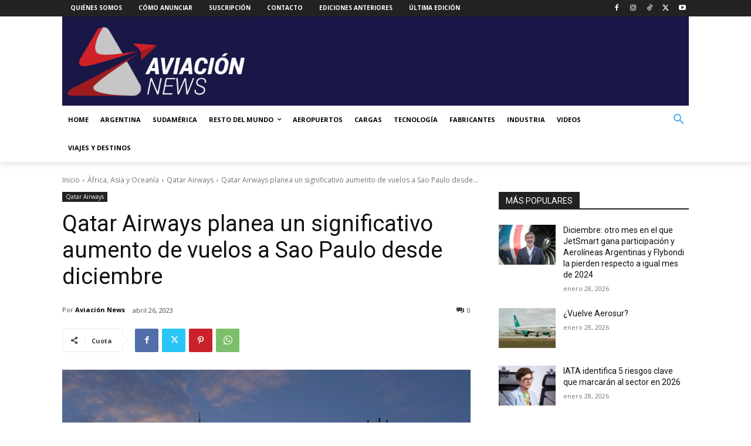

--- FILE ---
content_type: text/html; charset=utf-8
request_url: https://www.google.com/recaptcha/api2/anchor?ar=1&k=6LdNDr0rAAAAAOQhoijPkgyFydadIUP4unPCgF1V&co=aHR0cHM6Ly93d3cuYXZpYWNpb25uZXdzLmNvbTo0NDM.&hl=en&v=N67nZn4AqZkNcbeMu4prBgzg&size=normal&anchor-ms=20000&execute-ms=30000&cb=f7lj0vptejiw
body_size: 49463
content:
<!DOCTYPE HTML><html dir="ltr" lang="en"><head><meta http-equiv="Content-Type" content="text/html; charset=UTF-8">
<meta http-equiv="X-UA-Compatible" content="IE=edge">
<title>reCAPTCHA</title>
<style type="text/css">
/* cyrillic-ext */
@font-face {
  font-family: 'Roboto';
  font-style: normal;
  font-weight: 400;
  font-stretch: 100%;
  src: url(//fonts.gstatic.com/s/roboto/v48/KFO7CnqEu92Fr1ME7kSn66aGLdTylUAMa3GUBHMdazTgWw.woff2) format('woff2');
  unicode-range: U+0460-052F, U+1C80-1C8A, U+20B4, U+2DE0-2DFF, U+A640-A69F, U+FE2E-FE2F;
}
/* cyrillic */
@font-face {
  font-family: 'Roboto';
  font-style: normal;
  font-weight: 400;
  font-stretch: 100%;
  src: url(//fonts.gstatic.com/s/roboto/v48/KFO7CnqEu92Fr1ME7kSn66aGLdTylUAMa3iUBHMdazTgWw.woff2) format('woff2');
  unicode-range: U+0301, U+0400-045F, U+0490-0491, U+04B0-04B1, U+2116;
}
/* greek-ext */
@font-face {
  font-family: 'Roboto';
  font-style: normal;
  font-weight: 400;
  font-stretch: 100%;
  src: url(//fonts.gstatic.com/s/roboto/v48/KFO7CnqEu92Fr1ME7kSn66aGLdTylUAMa3CUBHMdazTgWw.woff2) format('woff2');
  unicode-range: U+1F00-1FFF;
}
/* greek */
@font-face {
  font-family: 'Roboto';
  font-style: normal;
  font-weight: 400;
  font-stretch: 100%;
  src: url(//fonts.gstatic.com/s/roboto/v48/KFO7CnqEu92Fr1ME7kSn66aGLdTylUAMa3-UBHMdazTgWw.woff2) format('woff2');
  unicode-range: U+0370-0377, U+037A-037F, U+0384-038A, U+038C, U+038E-03A1, U+03A3-03FF;
}
/* math */
@font-face {
  font-family: 'Roboto';
  font-style: normal;
  font-weight: 400;
  font-stretch: 100%;
  src: url(//fonts.gstatic.com/s/roboto/v48/KFO7CnqEu92Fr1ME7kSn66aGLdTylUAMawCUBHMdazTgWw.woff2) format('woff2');
  unicode-range: U+0302-0303, U+0305, U+0307-0308, U+0310, U+0312, U+0315, U+031A, U+0326-0327, U+032C, U+032F-0330, U+0332-0333, U+0338, U+033A, U+0346, U+034D, U+0391-03A1, U+03A3-03A9, U+03B1-03C9, U+03D1, U+03D5-03D6, U+03F0-03F1, U+03F4-03F5, U+2016-2017, U+2034-2038, U+203C, U+2040, U+2043, U+2047, U+2050, U+2057, U+205F, U+2070-2071, U+2074-208E, U+2090-209C, U+20D0-20DC, U+20E1, U+20E5-20EF, U+2100-2112, U+2114-2115, U+2117-2121, U+2123-214F, U+2190, U+2192, U+2194-21AE, U+21B0-21E5, U+21F1-21F2, U+21F4-2211, U+2213-2214, U+2216-22FF, U+2308-230B, U+2310, U+2319, U+231C-2321, U+2336-237A, U+237C, U+2395, U+239B-23B7, U+23D0, U+23DC-23E1, U+2474-2475, U+25AF, U+25B3, U+25B7, U+25BD, U+25C1, U+25CA, U+25CC, U+25FB, U+266D-266F, U+27C0-27FF, U+2900-2AFF, U+2B0E-2B11, U+2B30-2B4C, U+2BFE, U+3030, U+FF5B, U+FF5D, U+1D400-1D7FF, U+1EE00-1EEFF;
}
/* symbols */
@font-face {
  font-family: 'Roboto';
  font-style: normal;
  font-weight: 400;
  font-stretch: 100%;
  src: url(//fonts.gstatic.com/s/roboto/v48/KFO7CnqEu92Fr1ME7kSn66aGLdTylUAMaxKUBHMdazTgWw.woff2) format('woff2');
  unicode-range: U+0001-000C, U+000E-001F, U+007F-009F, U+20DD-20E0, U+20E2-20E4, U+2150-218F, U+2190, U+2192, U+2194-2199, U+21AF, U+21E6-21F0, U+21F3, U+2218-2219, U+2299, U+22C4-22C6, U+2300-243F, U+2440-244A, U+2460-24FF, U+25A0-27BF, U+2800-28FF, U+2921-2922, U+2981, U+29BF, U+29EB, U+2B00-2BFF, U+4DC0-4DFF, U+FFF9-FFFB, U+10140-1018E, U+10190-1019C, U+101A0, U+101D0-101FD, U+102E0-102FB, U+10E60-10E7E, U+1D2C0-1D2D3, U+1D2E0-1D37F, U+1F000-1F0FF, U+1F100-1F1AD, U+1F1E6-1F1FF, U+1F30D-1F30F, U+1F315, U+1F31C, U+1F31E, U+1F320-1F32C, U+1F336, U+1F378, U+1F37D, U+1F382, U+1F393-1F39F, U+1F3A7-1F3A8, U+1F3AC-1F3AF, U+1F3C2, U+1F3C4-1F3C6, U+1F3CA-1F3CE, U+1F3D4-1F3E0, U+1F3ED, U+1F3F1-1F3F3, U+1F3F5-1F3F7, U+1F408, U+1F415, U+1F41F, U+1F426, U+1F43F, U+1F441-1F442, U+1F444, U+1F446-1F449, U+1F44C-1F44E, U+1F453, U+1F46A, U+1F47D, U+1F4A3, U+1F4B0, U+1F4B3, U+1F4B9, U+1F4BB, U+1F4BF, U+1F4C8-1F4CB, U+1F4D6, U+1F4DA, U+1F4DF, U+1F4E3-1F4E6, U+1F4EA-1F4ED, U+1F4F7, U+1F4F9-1F4FB, U+1F4FD-1F4FE, U+1F503, U+1F507-1F50B, U+1F50D, U+1F512-1F513, U+1F53E-1F54A, U+1F54F-1F5FA, U+1F610, U+1F650-1F67F, U+1F687, U+1F68D, U+1F691, U+1F694, U+1F698, U+1F6AD, U+1F6B2, U+1F6B9-1F6BA, U+1F6BC, U+1F6C6-1F6CF, U+1F6D3-1F6D7, U+1F6E0-1F6EA, U+1F6F0-1F6F3, U+1F6F7-1F6FC, U+1F700-1F7FF, U+1F800-1F80B, U+1F810-1F847, U+1F850-1F859, U+1F860-1F887, U+1F890-1F8AD, U+1F8B0-1F8BB, U+1F8C0-1F8C1, U+1F900-1F90B, U+1F93B, U+1F946, U+1F984, U+1F996, U+1F9E9, U+1FA00-1FA6F, U+1FA70-1FA7C, U+1FA80-1FA89, U+1FA8F-1FAC6, U+1FACE-1FADC, U+1FADF-1FAE9, U+1FAF0-1FAF8, U+1FB00-1FBFF;
}
/* vietnamese */
@font-face {
  font-family: 'Roboto';
  font-style: normal;
  font-weight: 400;
  font-stretch: 100%;
  src: url(//fonts.gstatic.com/s/roboto/v48/KFO7CnqEu92Fr1ME7kSn66aGLdTylUAMa3OUBHMdazTgWw.woff2) format('woff2');
  unicode-range: U+0102-0103, U+0110-0111, U+0128-0129, U+0168-0169, U+01A0-01A1, U+01AF-01B0, U+0300-0301, U+0303-0304, U+0308-0309, U+0323, U+0329, U+1EA0-1EF9, U+20AB;
}
/* latin-ext */
@font-face {
  font-family: 'Roboto';
  font-style: normal;
  font-weight: 400;
  font-stretch: 100%;
  src: url(//fonts.gstatic.com/s/roboto/v48/KFO7CnqEu92Fr1ME7kSn66aGLdTylUAMa3KUBHMdazTgWw.woff2) format('woff2');
  unicode-range: U+0100-02BA, U+02BD-02C5, U+02C7-02CC, U+02CE-02D7, U+02DD-02FF, U+0304, U+0308, U+0329, U+1D00-1DBF, U+1E00-1E9F, U+1EF2-1EFF, U+2020, U+20A0-20AB, U+20AD-20C0, U+2113, U+2C60-2C7F, U+A720-A7FF;
}
/* latin */
@font-face {
  font-family: 'Roboto';
  font-style: normal;
  font-weight: 400;
  font-stretch: 100%;
  src: url(//fonts.gstatic.com/s/roboto/v48/KFO7CnqEu92Fr1ME7kSn66aGLdTylUAMa3yUBHMdazQ.woff2) format('woff2');
  unicode-range: U+0000-00FF, U+0131, U+0152-0153, U+02BB-02BC, U+02C6, U+02DA, U+02DC, U+0304, U+0308, U+0329, U+2000-206F, U+20AC, U+2122, U+2191, U+2193, U+2212, U+2215, U+FEFF, U+FFFD;
}
/* cyrillic-ext */
@font-face {
  font-family: 'Roboto';
  font-style: normal;
  font-weight: 500;
  font-stretch: 100%;
  src: url(//fonts.gstatic.com/s/roboto/v48/KFO7CnqEu92Fr1ME7kSn66aGLdTylUAMa3GUBHMdazTgWw.woff2) format('woff2');
  unicode-range: U+0460-052F, U+1C80-1C8A, U+20B4, U+2DE0-2DFF, U+A640-A69F, U+FE2E-FE2F;
}
/* cyrillic */
@font-face {
  font-family: 'Roboto';
  font-style: normal;
  font-weight: 500;
  font-stretch: 100%;
  src: url(//fonts.gstatic.com/s/roboto/v48/KFO7CnqEu92Fr1ME7kSn66aGLdTylUAMa3iUBHMdazTgWw.woff2) format('woff2');
  unicode-range: U+0301, U+0400-045F, U+0490-0491, U+04B0-04B1, U+2116;
}
/* greek-ext */
@font-face {
  font-family: 'Roboto';
  font-style: normal;
  font-weight: 500;
  font-stretch: 100%;
  src: url(//fonts.gstatic.com/s/roboto/v48/KFO7CnqEu92Fr1ME7kSn66aGLdTylUAMa3CUBHMdazTgWw.woff2) format('woff2');
  unicode-range: U+1F00-1FFF;
}
/* greek */
@font-face {
  font-family: 'Roboto';
  font-style: normal;
  font-weight: 500;
  font-stretch: 100%;
  src: url(//fonts.gstatic.com/s/roboto/v48/KFO7CnqEu92Fr1ME7kSn66aGLdTylUAMa3-UBHMdazTgWw.woff2) format('woff2');
  unicode-range: U+0370-0377, U+037A-037F, U+0384-038A, U+038C, U+038E-03A1, U+03A3-03FF;
}
/* math */
@font-face {
  font-family: 'Roboto';
  font-style: normal;
  font-weight: 500;
  font-stretch: 100%;
  src: url(//fonts.gstatic.com/s/roboto/v48/KFO7CnqEu92Fr1ME7kSn66aGLdTylUAMawCUBHMdazTgWw.woff2) format('woff2');
  unicode-range: U+0302-0303, U+0305, U+0307-0308, U+0310, U+0312, U+0315, U+031A, U+0326-0327, U+032C, U+032F-0330, U+0332-0333, U+0338, U+033A, U+0346, U+034D, U+0391-03A1, U+03A3-03A9, U+03B1-03C9, U+03D1, U+03D5-03D6, U+03F0-03F1, U+03F4-03F5, U+2016-2017, U+2034-2038, U+203C, U+2040, U+2043, U+2047, U+2050, U+2057, U+205F, U+2070-2071, U+2074-208E, U+2090-209C, U+20D0-20DC, U+20E1, U+20E5-20EF, U+2100-2112, U+2114-2115, U+2117-2121, U+2123-214F, U+2190, U+2192, U+2194-21AE, U+21B0-21E5, U+21F1-21F2, U+21F4-2211, U+2213-2214, U+2216-22FF, U+2308-230B, U+2310, U+2319, U+231C-2321, U+2336-237A, U+237C, U+2395, U+239B-23B7, U+23D0, U+23DC-23E1, U+2474-2475, U+25AF, U+25B3, U+25B7, U+25BD, U+25C1, U+25CA, U+25CC, U+25FB, U+266D-266F, U+27C0-27FF, U+2900-2AFF, U+2B0E-2B11, U+2B30-2B4C, U+2BFE, U+3030, U+FF5B, U+FF5D, U+1D400-1D7FF, U+1EE00-1EEFF;
}
/* symbols */
@font-face {
  font-family: 'Roboto';
  font-style: normal;
  font-weight: 500;
  font-stretch: 100%;
  src: url(//fonts.gstatic.com/s/roboto/v48/KFO7CnqEu92Fr1ME7kSn66aGLdTylUAMaxKUBHMdazTgWw.woff2) format('woff2');
  unicode-range: U+0001-000C, U+000E-001F, U+007F-009F, U+20DD-20E0, U+20E2-20E4, U+2150-218F, U+2190, U+2192, U+2194-2199, U+21AF, U+21E6-21F0, U+21F3, U+2218-2219, U+2299, U+22C4-22C6, U+2300-243F, U+2440-244A, U+2460-24FF, U+25A0-27BF, U+2800-28FF, U+2921-2922, U+2981, U+29BF, U+29EB, U+2B00-2BFF, U+4DC0-4DFF, U+FFF9-FFFB, U+10140-1018E, U+10190-1019C, U+101A0, U+101D0-101FD, U+102E0-102FB, U+10E60-10E7E, U+1D2C0-1D2D3, U+1D2E0-1D37F, U+1F000-1F0FF, U+1F100-1F1AD, U+1F1E6-1F1FF, U+1F30D-1F30F, U+1F315, U+1F31C, U+1F31E, U+1F320-1F32C, U+1F336, U+1F378, U+1F37D, U+1F382, U+1F393-1F39F, U+1F3A7-1F3A8, U+1F3AC-1F3AF, U+1F3C2, U+1F3C4-1F3C6, U+1F3CA-1F3CE, U+1F3D4-1F3E0, U+1F3ED, U+1F3F1-1F3F3, U+1F3F5-1F3F7, U+1F408, U+1F415, U+1F41F, U+1F426, U+1F43F, U+1F441-1F442, U+1F444, U+1F446-1F449, U+1F44C-1F44E, U+1F453, U+1F46A, U+1F47D, U+1F4A3, U+1F4B0, U+1F4B3, U+1F4B9, U+1F4BB, U+1F4BF, U+1F4C8-1F4CB, U+1F4D6, U+1F4DA, U+1F4DF, U+1F4E3-1F4E6, U+1F4EA-1F4ED, U+1F4F7, U+1F4F9-1F4FB, U+1F4FD-1F4FE, U+1F503, U+1F507-1F50B, U+1F50D, U+1F512-1F513, U+1F53E-1F54A, U+1F54F-1F5FA, U+1F610, U+1F650-1F67F, U+1F687, U+1F68D, U+1F691, U+1F694, U+1F698, U+1F6AD, U+1F6B2, U+1F6B9-1F6BA, U+1F6BC, U+1F6C6-1F6CF, U+1F6D3-1F6D7, U+1F6E0-1F6EA, U+1F6F0-1F6F3, U+1F6F7-1F6FC, U+1F700-1F7FF, U+1F800-1F80B, U+1F810-1F847, U+1F850-1F859, U+1F860-1F887, U+1F890-1F8AD, U+1F8B0-1F8BB, U+1F8C0-1F8C1, U+1F900-1F90B, U+1F93B, U+1F946, U+1F984, U+1F996, U+1F9E9, U+1FA00-1FA6F, U+1FA70-1FA7C, U+1FA80-1FA89, U+1FA8F-1FAC6, U+1FACE-1FADC, U+1FADF-1FAE9, U+1FAF0-1FAF8, U+1FB00-1FBFF;
}
/* vietnamese */
@font-face {
  font-family: 'Roboto';
  font-style: normal;
  font-weight: 500;
  font-stretch: 100%;
  src: url(//fonts.gstatic.com/s/roboto/v48/KFO7CnqEu92Fr1ME7kSn66aGLdTylUAMa3OUBHMdazTgWw.woff2) format('woff2');
  unicode-range: U+0102-0103, U+0110-0111, U+0128-0129, U+0168-0169, U+01A0-01A1, U+01AF-01B0, U+0300-0301, U+0303-0304, U+0308-0309, U+0323, U+0329, U+1EA0-1EF9, U+20AB;
}
/* latin-ext */
@font-face {
  font-family: 'Roboto';
  font-style: normal;
  font-weight: 500;
  font-stretch: 100%;
  src: url(//fonts.gstatic.com/s/roboto/v48/KFO7CnqEu92Fr1ME7kSn66aGLdTylUAMa3KUBHMdazTgWw.woff2) format('woff2');
  unicode-range: U+0100-02BA, U+02BD-02C5, U+02C7-02CC, U+02CE-02D7, U+02DD-02FF, U+0304, U+0308, U+0329, U+1D00-1DBF, U+1E00-1E9F, U+1EF2-1EFF, U+2020, U+20A0-20AB, U+20AD-20C0, U+2113, U+2C60-2C7F, U+A720-A7FF;
}
/* latin */
@font-face {
  font-family: 'Roboto';
  font-style: normal;
  font-weight: 500;
  font-stretch: 100%;
  src: url(//fonts.gstatic.com/s/roboto/v48/KFO7CnqEu92Fr1ME7kSn66aGLdTylUAMa3yUBHMdazQ.woff2) format('woff2');
  unicode-range: U+0000-00FF, U+0131, U+0152-0153, U+02BB-02BC, U+02C6, U+02DA, U+02DC, U+0304, U+0308, U+0329, U+2000-206F, U+20AC, U+2122, U+2191, U+2193, U+2212, U+2215, U+FEFF, U+FFFD;
}
/* cyrillic-ext */
@font-face {
  font-family: 'Roboto';
  font-style: normal;
  font-weight: 900;
  font-stretch: 100%;
  src: url(//fonts.gstatic.com/s/roboto/v48/KFO7CnqEu92Fr1ME7kSn66aGLdTylUAMa3GUBHMdazTgWw.woff2) format('woff2');
  unicode-range: U+0460-052F, U+1C80-1C8A, U+20B4, U+2DE0-2DFF, U+A640-A69F, U+FE2E-FE2F;
}
/* cyrillic */
@font-face {
  font-family: 'Roboto';
  font-style: normal;
  font-weight: 900;
  font-stretch: 100%;
  src: url(//fonts.gstatic.com/s/roboto/v48/KFO7CnqEu92Fr1ME7kSn66aGLdTylUAMa3iUBHMdazTgWw.woff2) format('woff2');
  unicode-range: U+0301, U+0400-045F, U+0490-0491, U+04B0-04B1, U+2116;
}
/* greek-ext */
@font-face {
  font-family: 'Roboto';
  font-style: normal;
  font-weight: 900;
  font-stretch: 100%;
  src: url(//fonts.gstatic.com/s/roboto/v48/KFO7CnqEu92Fr1ME7kSn66aGLdTylUAMa3CUBHMdazTgWw.woff2) format('woff2');
  unicode-range: U+1F00-1FFF;
}
/* greek */
@font-face {
  font-family: 'Roboto';
  font-style: normal;
  font-weight: 900;
  font-stretch: 100%;
  src: url(//fonts.gstatic.com/s/roboto/v48/KFO7CnqEu92Fr1ME7kSn66aGLdTylUAMa3-UBHMdazTgWw.woff2) format('woff2');
  unicode-range: U+0370-0377, U+037A-037F, U+0384-038A, U+038C, U+038E-03A1, U+03A3-03FF;
}
/* math */
@font-face {
  font-family: 'Roboto';
  font-style: normal;
  font-weight: 900;
  font-stretch: 100%;
  src: url(//fonts.gstatic.com/s/roboto/v48/KFO7CnqEu92Fr1ME7kSn66aGLdTylUAMawCUBHMdazTgWw.woff2) format('woff2');
  unicode-range: U+0302-0303, U+0305, U+0307-0308, U+0310, U+0312, U+0315, U+031A, U+0326-0327, U+032C, U+032F-0330, U+0332-0333, U+0338, U+033A, U+0346, U+034D, U+0391-03A1, U+03A3-03A9, U+03B1-03C9, U+03D1, U+03D5-03D6, U+03F0-03F1, U+03F4-03F5, U+2016-2017, U+2034-2038, U+203C, U+2040, U+2043, U+2047, U+2050, U+2057, U+205F, U+2070-2071, U+2074-208E, U+2090-209C, U+20D0-20DC, U+20E1, U+20E5-20EF, U+2100-2112, U+2114-2115, U+2117-2121, U+2123-214F, U+2190, U+2192, U+2194-21AE, U+21B0-21E5, U+21F1-21F2, U+21F4-2211, U+2213-2214, U+2216-22FF, U+2308-230B, U+2310, U+2319, U+231C-2321, U+2336-237A, U+237C, U+2395, U+239B-23B7, U+23D0, U+23DC-23E1, U+2474-2475, U+25AF, U+25B3, U+25B7, U+25BD, U+25C1, U+25CA, U+25CC, U+25FB, U+266D-266F, U+27C0-27FF, U+2900-2AFF, U+2B0E-2B11, U+2B30-2B4C, U+2BFE, U+3030, U+FF5B, U+FF5D, U+1D400-1D7FF, U+1EE00-1EEFF;
}
/* symbols */
@font-face {
  font-family: 'Roboto';
  font-style: normal;
  font-weight: 900;
  font-stretch: 100%;
  src: url(//fonts.gstatic.com/s/roboto/v48/KFO7CnqEu92Fr1ME7kSn66aGLdTylUAMaxKUBHMdazTgWw.woff2) format('woff2');
  unicode-range: U+0001-000C, U+000E-001F, U+007F-009F, U+20DD-20E0, U+20E2-20E4, U+2150-218F, U+2190, U+2192, U+2194-2199, U+21AF, U+21E6-21F0, U+21F3, U+2218-2219, U+2299, U+22C4-22C6, U+2300-243F, U+2440-244A, U+2460-24FF, U+25A0-27BF, U+2800-28FF, U+2921-2922, U+2981, U+29BF, U+29EB, U+2B00-2BFF, U+4DC0-4DFF, U+FFF9-FFFB, U+10140-1018E, U+10190-1019C, U+101A0, U+101D0-101FD, U+102E0-102FB, U+10E60-10E7E, U+1D2C0-1D2D3, U+1D2E0-1D37F, U+1F000-1F0FF, U+1F100-1F1AD, U+1F1E6-1F1FF, U+1F30D-1F30F, U+1F315, U+1F31C, U+1F31E, U+1F320-1F32C, U+1F336, U+1F378, U+1F37D, U+1F382, U+1F393-1F39F, U+1F3A7-1F3A8, U+1F3AC-1F3AF, U+1F3C2, U+1F3C4-1F3C6, U+1F3CA-1F3CE, U+1F3D4-1F3E0, U+1F3ED, U+1F3F1-1F3F3, U+1F3F5-1F3F7, U+1F408, U+1F415, U+1F41F, U+1F426, U+1F43F, U+1F441-1F442, U+1F444, U+1F446-1F449, U+1F44C-1F44E, U+1F453, U+1F46A, U+1F47D, U+1F4A3, U+1F4B0, U+1F4B3, U+1F4B9, U+1F4BB, U+1F4BF, U+1F4C8-1F4CB, U+1F4D6, U+1F4DA, U+1F4DF, U+1F4E3-1F4E6, U+1F4EA-1F4ED, U+1F4F7, U+1F4F9-1F4FB, U+1F4FD-1F4FE, U+1F503, U+1F507-1F50B, U+1F50D, U+1F512-1F513, U+1F53E-1F54A, U+1F54F-1F5FA, U+1F610, U+1F650-1F67F, U+1F687, U+1F68D, U+1F691, U+1F694, U+1F698, U+1F6AD, U+1F6B2, U+1F6B9-1F6BA, U+1F6BC, U+1F6C6-1F6CF, U+1F6D3-1F6D7, U+1F6E0-1F6EA, U+1F6F0-1F6F3, U+1F6F7-1F6FC, U+1F700-1F7FF, U+1F800-1F80B, U+1F810-1F847, U+1F850-1F859, U+1F860-1F887, U+1F890-1F8AD, U+1F8B0-1F8BB, U+1F8C0-1F8C1, U+1F900-1F90B, U+1F93B, U+1F946, U+1F984, U+1F996, U+1F9E9, U+1FA00-1FA6F, U+1FA70-1FA7C, U+1FA80-1FA89, U+1FA8F-1FAC6, U+1FACE-1FADC, U+1FADF-1FAE9, U+1FAF0-1FAF8, U+1FB00-1FBFF;
}
/* vietnamese */
@font-face {
  font-family: 'Roboto';
  font-style: normal;
  font-weight: 900;
  font-stretch: 100%;
  src: url(//fonts.gstatic.com/s/roboto/v48/KFO7CnqEu92Fr1ME7kSn66aGLdTylUAMa3OUBHMdazTgWw.woff2) format('woff2');
  unicode-range: U+0102-0103, U+0110-0111, U+0128-0129, U+0168-0169, U+01A0-01A1, U+01AF-01B0, U+0300-0301, U+0303-0304, U+0308-0309, U+0323, U+0329, U+1EA0-1EF9, U+20AB;
}
/* latin-ext */
@font-face {
  font-family: 'Roboto';
  font-style: normal;
  font-weight: 900;
  font-stretch: 100%;
  src: url(//fonts.gstatic.com/s/roboto/v48/KFO7CnqEu92Fr1ME7kSn66aGLdTylUAMa3KUBHMdazTgWw.woff2) format('woff2');
  unicode-range: U+0100-02BA, U+02BD-02C5, U+02C7-02CC, U+02CE-02D7, U+02DD-02FF, U+0304, U+0308, U+0329, U+1D00-1DBF, U+1E00-1E9F, U+1EF2-1EFF, U+2020, U+20A0-20AB, U+20AD-20C0, U+2113, U+2C60-2C7F, U+A720-A7FF;
}
/* latin */
@font-face {
  font-family: 'Roboto';
  font-style: normal;
  font-weight: 900;
  font-stretch: 100%;
  src: url(//fonts.gstatic.com/s/roboto/v48/KFO7CnqEu92Fr1ME7kSn66aGLdTylUAMa3yUBHMdazQ.woff2) format('woff2');
  unicode-range: U+0000-00FF, U+0131, U+0152-0153, U+02BB-02BC, U+02C6, U+02DA, U+02DC, U+0304, U+0308, U+0329, U+2000-206F, U+20AC, U+2122, U+2191, U+2193, U+2212, U+2215, U+FEFF, U+FFFD;
}

</style>
<link rel="stylesheet" type="text/css" href="https://www.gstatic.com/recaptcha/releases/N67nZn4AqZkNcbeMu4prBgzg/styles__ltr.css">
<script nonce="eb2cKZNkcBH2nSUgXLB1dQ" type="text/javascript">window['__recaptcha_api'] = 'https://www.google.com/recaptcha/api2/';</script>
<script type="text/javascript" src="https://www.gstatic.com/recaptcha/releases/N67nZn4AqZkNcbeMu4prBgzg/recaptcha__en.js" nonce="eb2cKZNkcBH2nSUgXLB1dQ">
      
    </script></head>
<body><div id="rc-anchor-alert" class="rc-anchor-alert"></div>
<input type="hidden" id="recaptcha-token" value="[base64]">
<script type="text/javascript" nonce="eb2cKZNkcBH2nSUgXLB1dQ">
      recaptcha.anchor.Main.init("[\x22ainput\x22,[\x22bgdata\x22,\x22\x22,\[base64]/[base64]/[base64]/bmV3IHJbeF0oY1swXSk6RT09Mj9uZXcgclt4XShjWzBdLGNbMV0pOkU9PTM/bmV3IHJbeF0oY1swXSxjWzFdLGNbMl0pOkU9PTQ/[base64]/[base64]/[base64]/[base64]/[base64]/[base64]/[base64]/[base64]\x22,\[base64]\x22,\x22JsKzQcKDwpfCnioDaALCrWDDr3ksw6wDw6PDqCt3cntRC8KKw4pMw7V4wrIYw4fDlyDCrTbChsKKwq/DiQI/ZsKewqvDjxkZbMO7w47DisKtw6vDolbCkVNUdMOlFcKnN8Khw4fDn8KnJRl4wrDCjMO/[base64]/Dhj/[base64]/Cm3HDjGhBSsKnw7YFwp8iPkjDpMOualTDpHR2dsKdHEbDnmLCu1jDiRVCMsKSNsKlw4/[base64]/DnUTCncKrw4HCggEMBMKPwoh0BSjDkMKjNlzDisO3JEV/fiTDlV3Cg0p0w7Qjd8KZX8OLw7nCicKiJ1vDpMOJwofDvMKiw5dOw5VFYsKmwoTChMKTw6HDmFTCt8K4NRx7R1nDgsOtwpsIGTQnwp3DpEtLfcKww6MwUMK0TGzCry/[base64]/CvMOkw5zDiXvDjsKCKkdKwq1Ww482fcOKwoZdVnXChlxxw4E3c8OMKl/ClQXChg/DnkZOCsKbN8KNdsKyFMO4QMO0w5MhDFlTPRrCi8O+fATDvcOOw6jDmhPCtcO7w5dIcjXDmkbCg31VwqMKI8KCacOlwr9KTWsyesO6wrZIFMKGQ0zDqg/DnDceES88bMKRwqZ9KcKswqRCwr1Dw7XChHhbwqJXczPDgcOfQMKKUg/Cp0FFJmPDnVbCq8ORe8O8Nx0kbH3DnsO8wpXCsXHCrw4HwpLCiz/CvsK4w4DDjsO1CMO3w4fDsMO6ZDYWYsKbw5DDm0Zuw5HDpmTCsMK3EHXCtnFRWTwTwoHDpQjCq8KTwoXCiVNhwqB6woh/[base64]/CjV7Cn17DlHbDoSwvwrkdRsOuwpbCl8Ovw7lQahTCnAxJaEPDocO9IMKvRiYdw55VTsK5RsOnwpbDjcOvVwrCk8KSwoHDoXd5wrPCl8OTTMOjUcOALgPCq8OxXcOgcAobw5Mewq/[base64]/Cq0XDkRzDpCLCqQc6w4/DuEBjQhI3ccOgZjQRfSbCuMKxbVMge8OrPcOOwo4Ew6VvV8KaZWo/wq7CssKsEhvDtcKQN8Ouw6xKwp0tfSJAwofCtA/[base64]/wovDjghcCVXCmMKbwodsSMOYwoYhwqlxL8O8MUsWEsOnwqhwGnE/[base64]/[base64]/w5jDncOswo/CnsKkPlbCjXfCoAnDocK0w5oeNcK/XMK/w7R8JU7DmUvCgWxrwrhhHGXDh8Kow6bDpQkyIz5Dwo9Fwr8mwqplJz3DhUjDvQdiwqh0w5Qmw4xkw43CtHTDg8KcwoTDvcKxKTEGw5HDuA7CpMOSwrvCrTLDvHsgRjtsw7HDgEzDlF9gBMOKUcOJw606DMODw6bCoMKTDcKZJRB0bl87RMKbdMKywpd/OW3CkcO0wr8OED0iw6I/[base64]/wrTClsOTwrPCrGItccKWezTCsD5kwoXCjcO8LyAOYsKKw6Mmw58WDTPDqsKoTsK/a2DCoGTDkMKFw4FFFUEgaH9Hw7V8w79awrHDjcOYw4PCuT3Ckw1SbMKiw6E4DjrCjcOtwpRqDiVbwpIlXsKGXCzCmwprw5/[base64]/CncK4ecO+woPCpXsKw6TCsVjCksK4VsKzJ8OswpE7NMOjD8Kow5ZzSsOyw5/[base64]/CgBLDtVLCp8K4wprClzACJ8OUOXxcGxHCscOFwrEiw5fCtMKNM1/[base64]/[base64]/DnnZKw4hsw6nDqCgYwoXDkMKPUh/DoMOTKsO4BhsNGFXCky1MwpfDl8OZecOpwozCo8OUKiIIw55DwrpIUcO4OsKdIz4fO8Oze1UXw5UtIsOlw7LCk30weMKzasOVBsK8w7QSwqhgwpLDm8O/wonDuyNLfjbDrMKdw6t1w5kMPA/[base64]/DijlKwqN8w5rCn2JpwqB1J8OaXHrCuA/[base64]/Clhp+REtdw5jCvAg/Sm7CsQDCv2/Dh8OIwrfDiXXDjUvDisOeBlxVwpPDl8K6wqfDssObAsK3wr8XYR3DhxMfwqrDiVsKe8KQYcK7e0fClcO4JcOxcMK8woVew7TCskXCisKvf8K7J8ODwok5IMOKw4VxwrbDg8OMWX0GUsO9w5FNcsO+RWrDhsKgw6p9csOxw7/CribDtz8EwrMPwrlZaMOba8KoZVbDgBpvKsKRwpfDr8OFw7XDg8KFw5/DmDjCiXzDhMKawo/[base64]/DtcKZDMOyw7BPwqTDk8KWw5PDu29yYcK0I8KDw5TCocKuIw81PF/DlS0Xw4jDsjpaw6LDu1rDoFxRw5gpDWnCvcOPwrFyw5PDrW1nOMKIDMKvQ8KaeQ0GIsKNeMKZw4xzQVvDlEzCs8OYdmNCZAdywoZAL8Kkw5Q5w6PComlCw5/[base64]/w47CrigYw6ICwrFPdlLDjwguw5nDtsOQD8Ksw6BCGj0zHhvCtcOAC1vCgcKsO1pXw6fCpXYZw5rDtMOlcMOOw5PCjcOeUWsOE8OwwrYtccOjUHUfD8Ocw4DChcO/w6vCjsKWbsKEw4UUQsKewpnCp0nCtsKjXDTDnT40w7h2wrnCisK9wqRwezjCqMOVKU9pBmY+wrnDlEsww77CvcKvCcOZGXMqw6xHIMOiw4fCnMKxw6zCrMKjQQdwAjIeFV8mwp7DtHx+fsKWwrQHwoYlHMK8FMKjFMKpw7vDvMKKKMO1wr/Cm8KVw702w6Mtw7c6acKhfyFDwqbDjsOUwoLCj8OZwqPDlW/CoDXDtMONwrtKwrLCr8KEdsKIwq1Vc8Oxw5HCkhNhAMKIw6ACw40Ew53Dk8K6wr1sO8K/[base64]/CtsKlNWZmw77Dk2ZRw6nDpFRCw7fCgsOaBkDDqHTCrMK5GFp9w6rCrcO0w5ABwrzCsMO3wphbw5rCl8OAL18dQVhVD8O6w5PCtEc+w5lSFVzDrcKsYsODMMKkVylJw4TDsidgw6/ClBnDsMK1w7gVYMK8wpFfZ8Old8KVw59Uw5vDtsK7Bx/Dk8Krwq7CisOywpPDosKfZTZGw5sEDyjDksKYwr3Du8OPw4DCpsKrwrrCsXzCmWMUwrjCp8K6J1AFLi7Dq2NpwpzCk8ORwpzCsFnCrcOowpBhw5TCkcKAw59RJsOXwqPCpRrDuiXDlX5+V0vCsFNkLHQYwp02dcOAQHwMdi/[base64]/[base64]/CsFMpecKTGMO3w5HCgyzCucKCwp3Cj8OhXsO1RCLChRhiw7DDoX7DucOAwp4YwoPDpsKxHjnDtBgSwqnDsAZEWBbDoMOGwpoEw5/DuANOLsKzw6J0w7HDtMKAw77DuVEHw5XCocKcwphwwqdUDsK5wqzCl8KEYcOIBMKSw73CusKew7YEw4PDiMKFwox5UcKUOsOaM8KdwqnCikDCjsKMD33Dgk/DqX8RwoDDjMKTDcOgwq42woY1OgITwo0oJsKdw5FNJGgswpQXwrnDkV7CrMKQDD5Gw5jCti1VJ8OuwoHDicOZwr7Dpk/[base64]/DpyQrIMOTDHo/U1jCqMK8w6VJcyrDisKvwpnCs8Kew5IXwqDDnsOZw47Ds33DkcKVw7bDjGrCjsKpw4zDnMOeHRrDpMKzC8Ofwr8yRsOvBcOFFsKFYUcWwpMMVcOuNWnDgmzCnUzCi8OvVCLCjEPDtsKewo3DgWbCq8OAwp8rHWEPwpNxw7s4wo/CpsKeTsKZM8KfOgvCuMKvScO9XhBMwrjDh8KcwrzDvMK7w6jDhMK3w6VQwofCtcOnecOAEcOcw7liwq0Xwo4GKEnDjsOVLcOIw7oWw4VKwqEgbwkGw5VIw48gCMOPKnVdwpDDn8OHw6nDo8KVYh7Dqm/DjnzDrXPDpMOWZcO0LyfDrcOoPcKbw75AGgzDqXzDgETCsi4/w7TCqRoewrTCicKxwqFFwq9KLl/DtsKKwrAKJ1haWcKdwrPDtcKgKMOUHcKxw4JkNcOUwpDDtcKXDV5Rw6jCsQthWD9bw6/CuMOlE8OddzjCrHdKwphAFkrCpsOww79/[base64]/CjjA0J0AQw7TCmHHDuCIZWDshfmUGLMKbw643WS3Cv8K9wq8rwrBWWsOeWcKbFBlRGcOowptUwqt7w7bCmMO+aMOgLXrDqsOXKsKwwrHCtAkNw6fDt2rChWjCo8Oiw4vDlMODwp0bw6IqLSk8wpZlWChnwp/DnMOePMKLw7nClMK8w6UsEcKYEQ5ew40tDcK1w78Yw6FGeMKmw4Zxw4EhwqrChsO6CSXDuTLCl8O2w5bCkUtKL8Oww5XDsAM7GC/DmUFXw4wFDMO9w4kcWEXDvcKlDzcsw4ZSUcO/[base64]/CgMOLegAyasOYHBbCpi/Cg3nDm8KpQMK3woTDpsOkVQjCv8KBw50LGcK5w7XDgUTCtsKiF1zDtW3Di17DjW7Dl8Ogw5tQw67CgDPCmEQTwoIAw4RdBsKEecOYw6tzwqFSwqrCkFHCr3QWw6fDmxHClFDDiiYBwp7CrMOmw7xdZVnDvg3CkcOow7UVw67DksKtwqbCokDCncOqwrnDicOuw6gOEx/[base64]/DlsOYN3ZSLXZpwpFUwpIMPsKdw4AXwovDpU13wrbCnhVKworCghN0UcOgw57Ds8KWw7jDtg5XB0bCpcO/[base64]/[base64]/w7RBbsKyw4YfTF7DrsKDw6HDt8KjJMOdwqljAwrCpUjDgMO/[base64]/DnxTDuHHDnMOaWhMeccKfwq/Du3rDviTDj8OUwpvChsOCwp9pw5BpAHbDslnCoD/DmiXDmB3DmcOMOMKyCsKWw53DqW8pTGfCgsOfwrBrw5VmfiXDrCo+DVdlw6pJIjABw7kbw6TDs8O3woh9YsKIw7hcDURXZ1TDrsKJC8OPRsK9eS5pwqJ6c8KOaEtowoovwpk0w4TDocO2wp0NKi/DjMKKw4bDtVJeNgx5MsKNJHTCo8KKwp0MIcKqP0lKHMOZcMKdwosBUj8EeMOPGGvCrArCm8Obw53CvMORQcOOwq4lw4LDvMKjOiLDq8KUbcOBfGlJW8ORA3TCiz4Vw6zDvwzDpGTCqgXDuiLCoG4ew77CvjrDkcKkC3kbdcKTw4d1wqUlw6/DkQogw4RYLMOldSbCrsK2F8O+WUXCi2HDok8sKDNJJMOhK8OYw7Q6w5kNM8OWw4XCl089ZV3CucKwwqdjDsO0GFbDssOfwrXClcKswpUawpQiWiRMAEjDjxnCvG7Ck3/Dl8OrSsOFe8OACX3DscOFfibDpEowD0HDssOJKcOMwoFQK3EJVsOXQMK2wq8yW8Kcw7/[base64]/CkcKSZ8O3TMOPwpkcEcOWaMKUwpl6bRTDvgXDpSQ7w6k5SQnDp8KXacK2wrwbacKebMKIPnvCncOvSsOUw7XCo8KNZVpSw6cKwpnDj20Xw67DgxgOwrTDhcOqXlpQOGBbccKqSTjCjRBhRSF6BCLDsirCr8OaQVc4w45GM8OjA8KMdcOHwo0ywr/DhXhbE17CsU9aUAtDw71JSBbCk8O0clXCvHRpwrAyLh0Uw47DuMO/w5vCksOGw7Bew5fCkFkewrDDucODw4fCrcO3RgljOsOvaiDCn8KwPcOaNW3Csncyw4XDoMKNw4/CmcKtw5FWZcO6KBfDnMOfw5kuw7XCqhvDrcOpZ8ODJ8O7ZMKNRnZhw5FLDsOALm/Ci8OPfTnDrHnDvTQ9Z8KHw68Awr9CwpoSw714woxKw75dMU4EwqRXw4htWVbDq8KcU8KZccKbCcOWE8OTOzvDsxQzwo99URDDgsOoBn1XXcOoem/CrsOyWsKRw6nDgsO5G1DDi8KBHg7CssKgw7bChMORwqktNsOEwqk4YgbChynCjFzCm8ONE8K6esKcTFFXwr7DnjtywozCmylTWcKbw7o8GV01wobDl8K6JsK1NDE7W2nDrcKMw6A8w7DDilfDkEHCshTCpD9ww7nCs8O+w5UdfMOOw4/CoMOHw6E+cMOtwpLCrcKEE8OUIcK9wqBMAngbwpzDm23CicKxf8OFwp09wpZPQ8OhaMKQw7UOw6B1FBfDph0tw5DDlAxWw70COXzCjsKpw7PDp27DrCI2ZsOwW3/ClMOmw4bDs8OhwpPCggAWF8Kyw58wLxvDjsO9w4dXbDM3w4bDjMKlNsOwwphBSFbCp8Klwrg7w7YTUcKlw4LCpcO4wpfDsMO5QifDtzx4PlDDiWVeSnA/JcOUwq8LU8KrVMK7UMKTw7U8V8OGwrsoE8OHQsKrXwV+w7PDt8OoXcOrSGI6QMOVPsKqwoXCvTsfVwh1w7xoworCisOkw5ImEMOhO8OYw7YEw6/CkcOPwoJfU8OUWMOjGG3ChMKBw6oBw7xTJH5hQsKbwr0mw7YlwoMrXcKowpkOwpleMMORC8Opw7oCwpDClXPCh8OKw7HCs8OqLxQkR8KtaS/[base64]/[base64]/[base64]/HlhQw7bCksOiFTvDvsKFwpbDoCxVw5PDusK0w6NRw5jDp8OAf8O7DDs0wrDCtD3Dmn8bwq/[base64]/DjMOpQWLDtgPDqMOMwq/[base64]/[base64]/CpiRawrEXwp5Uw6Z/M2XCvcKiwrBhFU47c2keZUdSacOJIz4nw7Vpw5/Dt8ObwptkD01cw5UaJxNmwpTDpMObIEnCiwtLFcK7F113YMKZw5/Dh8Oswr4YBMKEfFs9HMKde8OBwoYnacKEVSDCvMKCwrvDrMOjOcOwQinDi8K0w7LCojvDp8Klw7JGw4cowq/Dp8KMw4k7GR0qasKvw74kw4/CiiEHwowNTsOyw7MMw782NMOQDsK9w5vDv8KfXcK1wqAJw6XDocKIFCwkG8KfLy7Cs8OSwolmw4FJwrINwrrDpMO1WcORw53Ct8KdwpgTSUDDocKtw4zCocKSOSJkw5XDrMKjNQ/CpcK3wo7DjcK6w53CqMOewp4ww5nCiMORRcOIUcKBHCvDlg7CkMKfcXLCgcOIwobCsMOhGVRALlAdwq5pw6RIw4lCwqx+InbCp0LDuzzCmGkNVMOOEj5gwqIrwp3Cjg/CjcOswqJEUcK5QwjCgAHChMK6WE3CpU/CsRt2acOXQXMIeUjDvsO3w6o4wokNccOaw5zCoGfDqMOGw6gvwrjCrlbCoAx5SjXCjE0yb8K6KcKWGcONfsOEOsOHYkjDkcKKG8OKw7HDvMK8e8Ktw5xKJEPCoX3DqS3Cj8Oiw5dZNVXCug3Dn1Bgw40Gw7FVw44CaHt6w6o7asOawo94wpx8Bm/CoMOOw6vDo8ObwqoaNSDDo09rJcO/GcOEwpEQw6nCpsObH8O3w7HDh0DDrhnDv0DCmnLDjsKDV3LDpRA0Y3rDg8K0wrnDn8KFwrHDgMOWwoTDgkdiZiF8wr3DsQ5eUnQcIgE5RcKIw7bCqQcswpvDvzJ3wrZyZsK3FMOXwoXCtcO/[base64]/[base64]/DsV1fwrg5McK6w6nCj8OSwqhzwrZRw5rCocOtKMKew4RRdlrCvsKrKMODwrM4woAAwozDgsKuwoIzwrrDnsKfw4VBw6TDu8KXwrrCjMKhwrF3c1/DiMOmHcOmwqbDoAtrw6jDowtkw7wvw6MQEMKRw6wFw5Fjw7DCizUZwonCnMOUU3jCj0o1CT0sw5oBKcOmewIXw4lSw4XCtcOlNcKFHcOkTTTCgMKsRTDDusOsAkhlAcK+wo7Cui/Do2tkP8KxbRrCpsO0XmIQXMOvwpvDt8OmNRJ+w4DDnkTDl8KHwqrDksOJw7g4w7XCmkcKwqlKw50/wp5hUjfDssKdwpkow6JiRn5Rw4AeL8KUw7jDqSIFIsOJesOMFMKkw6LCisOVXMKjccKdw6rCin7DqUfDqmLCusKUwozDtMKgFlrCqVVRcMODw7fCsWVDIzp6fn93YcO/[base64]/HDtPaB/Cn8K/[base64]/Ds8K3L8KobcOPdQPCrnxRwqzDmjLCuHvDsiAHwpbDjcKfw4/[base64]/DlMOewqogU8K9ZcKNw6vDkW3CpsK/wqM0PMOhflNkw4wgw4QlGMO8Pitkw60qJMKeScO5DxzCg3hbd8OuI0bDrTdYL8O1a8OqwpZhFMOmDsONb8OJw4g8XBdNaBDCgnHCoz/Cm3xtKn3DqcKzwrbDvsOAHzLCv3rCvcKGw7DDjAjDnsOKw59TUC3CvwpAGF3CmcKKW0JUw5/CqMOwDWozV8K/VzLDlMKAUzjCqcKjw48mHEkDTcKQF8KrOi9FCQLDgE7ClAoQw6XDvsOSwqV4UF3CjV5dScKywpvDrCPDvk7Ct8KCNMKOwqkcOMKHM21xw6ZDXcOObTpMwovDk1JqYEZQw5HDimwsw58iw68lJ1pXbcO8w5l/w4AxdsOpw7VFa8KyA8KmLz3Dk8OEbRFUw7TDnsOkfxtfBR7DucOnw6h1IwoXw6xKwrbCncKpX8O+w4UVwpbDkAbClMK5wr7DvMO1XcOmD8OWw6rDv8KOSsKTa8KuwpvDoj/Dl2TCrxNjEyrCuMO+wrTDlRHCo8OZwpF+w6DCl1YIw53Duww5ccK7YWXDj2/DuRjDuT/CvsKlw7ERY8KqVsOnCMKgBMOEwp/[base64]/[base64]/cnrCt8OKSz0JNsKATkYTwroBOnbCj8Kwwpc8a8KJwrw5wpnDi8KUwpYwwrnCizjCiMOrwpEGw6DDssKIwrxswrwdXsK0bsKFL2NlwrnCpMK+w7zCtg3CgQYjw4PCi1Q6CsKHIkAIwowYwodLS0zDt2lfw49bwrLCl8KfwrrDgWtkH8KVw7HCvsKgSMO/d8OZw6kVw7zCjMKVf8OHScOzb8KUXiXCqRtkwqHDocKiw5TDrRbCpcOgw4tBAivDplkgw6VvO0DCnyrCusKkeFwvTsKVJ8KswqnDiHghw5rCrD7DnBLDpsObw54OWwXCksOwTk90wqYTwroxw7/CucKhS0BCwqbCuMKuw5IASjjDvsOHw5bCl2Q9w5fCnsKKEEdKJMOOS8Okw7nDihvDsMO+wqfDuMOTRcO6YcKBLsOVwprCoXHDgzFBw47DqFVCfT1tw6B4aHYhwqXCglTDrMKDA8OOfsOVc8OJwojCnMKhfcKuwrXCqsOJRsOsw77DhcKmHjrDlXTDrHjDlQx/dwhEwrnDrTTCocOSw6PCv8Otw7dKHMK2wpg/OTdGwqhXw54Kwp/[base64]/Dgw7Dj8OAdsKHbcOUw67DpCPCkMKJXSxMD1PDncKGfRAvJ2oZMsKBw4TDl03CgzrDmCNswognwqPDiwPChGtMccOvw6/Du0XDo8OFMBbCh2dIwp3DncOTwqdMwpcPWcOPwqfDkcKoJE8XRh7Ckmc1woEYwpZ9IMKKw5HDi8Osw7kKw5ssWmI1U1nCg8KfOB/Dp8OFesKFFxXCqsKRw4bDncO/GcO2woUqYQktwqvDisOedQvCvsO2w7TCtMOvwpQ2a8KLemoaI15WBsOFeMK1N8OOVhTCgD3DhsOKw4JoRg/DicOow4jCpiYCZ8KYwpQNw7RDw51Cwr/Cv2RVWyPDqGLDlcOqecOywr9swoLDisOkwrLDqsKOFm1GWi3Cl1g7w43CvyE+P8KhFcKpw5vDlsOxwqLDgMK/wpIfQMOFwpfCkMKDWsKBw6IHS8K9w73Cs8OBc8KSNi3Cph/[base64]/DjB0jw5RRRxPCvMKbwoXDrmLCo0vDjcK9wq1Bw78Uw4oAwrc6w4DChSo3HsOuf8Ouw77Cuipyw6EiwpAAMcKjwpLCtTbChcK/Q8OzLcKMwofCj2TDvg8awpTCkcOQw4YKwqRvw7fCjMOQXw7DnmVdEWzCkg/CgjbCmRhkAzTCm8KwKjp4wqvCm23DisORD8KpGTRzccOdGMKnw53CjWLCq8KzFsOpw57CuMKPw4wYHVnCtcKiw4ZQw4LDj8OCEsKBL8KlwrzDlsOawr8dSMONWcKifcOHwqgcw7hwakN6RzXCjcK+TW/[base64]/Cg8K4fCHCqcKiwptpwrVbw4vCh8OGw74dV8Odw40oWRHDgcKqw4U9wpsAesOOwolUPsKgwoLCik7DgnHCs8O5wqZ2Ql0qw4tpWcK5SX8iwpEWIMKMwonCoj1mHcKdWcKaX8KkCMOWES3ClHDDjcKxKsKZEhxjw6RwfX/Du8K6w602fMKHb8KSw57DtR3Coz3Dnyx5IsKZEcKfwoXDg17Clx1qaHvDgDcTw5pnw7JKw7nCqG/DusOCGR/DjsOdwo1oB8KpwobDkXTCvMK2wpkMw5ZwB8KjY8O+N8KmecKdRcOlVmbCqk/Dh8OVw77DpTzChQo8w6EZJXTDlcKDw4jDpsOwSEPDnzfDrsKow7rDu1BoXcK5wqVZw4XCgHjDqcKOwqwnw61sVyPDvk4kSTDCmcKiZ8OVR8K/wq/[base64]/[base64]/[base64]/[base64]/[base64]/Dhi3Ck8OewonDp8OJMHNvw4DDsMKDwqlYw5TCg8OFwpXDisKYJGLDrVTCt0/[base64]/w67DpMKEdcOYw6jDoVdjIcKGWkrDvnbCuEwiw5IxDcOcWcOvw4HClGfDmhM7HsO2wohFQsOlw6rDlMOOwqdrCUMMwqjCgMOZZChQdjHCkTgqQcOjTcK7CV17w6TDnB/Dl8KccMONdMK/IcOxZMOOKsOzwrl2w49AOETCkzYBJXbDlzjDoQoEwrk+FTdbWiRYJjrCtcKNRsO6KMK6w57Dkg/CpDjDssOqwpvDrXJRw5LCr8Otw48mCsKad8OtwpfChCnCiCDDojYERsK2aU/DuwMsPMKQw4pBw4dca8KcWB4Gw4vCsWpjQSg9w5HClcOFHy/DlcOJwo7Cj8Kfw4YdXAVQw5bCh8Ohw5lCOMOQw6bDpcKjdMKAw7rCvcOlw7DCnG5tOMKaw4cCw4tUBsKNwr/CtcKwLgTCvcOBdzPCoMKwXzjCmcKFw7bCp3LDlUbCtsOzw5gdw4TCrMO/L3vDuzLCtzjDoMKuwqfDtTXDk28Uw4ICOMOzW8OkwrvCpn/Do0PDk2PDmExqJGFQwr9HworDhgxvfMK0NMKdw5hlRRk0wq8VUnDDqBXDm8OywrnDv8KpwpFXwr9ow60IQ8KZwqgwwo7Cr8Kow7Q+w5jCl8KxScO/QMODAcObOiwAwqEhw791H8KHwpksdkHDg8O/GMK0eAXCgcOTw4/DrTjCtsKmw4gVwr8SwqcFw7nClTo9GMKHfxl/AcKew513Hjg4wpzCi03CggtSwrjDvHbDrmrClGZ3w5g5wo/[base64]/CtcONw79ZITxYHcKBw4diwqLDlcODa8OHbsOHw7zCm8KbEHYDwqjCuMKIFsKZacKnwrjCm8OHw4QzE3Q7VcKoWxZ2ElkswrnCicK7aRRJY1VyDMKdwr9fw69cw7gxwpsgw6/Cv0c6E8KWw4UAWsOMwp7Dhg8Gw7PDtWzClsKiNlfCusKwdTEQw4Jbw79bw4Rpd8KqQ8OSBUbCj8OMSMKwYiIHeMO0wqs1w6F2P8O9R1c5woDCl2ctAMKrM1vDiWzDncKDw6jDjUBDYcKoKcKtOSnDqsOMKBXCjsOFVmHCiMKQRjnDucKMPxzCgQrDnFvCvBvDjn/DszwvwrLCn8OhS8Kfw5s8wpN4wq7CosKOSk1WKg5owpzDk8KGw7MDwpLCinHCnwAIEUXCmMKWWR/DosKbBUzDqsOFG1XDhhTDq8OGFDjDiT3Dq8KxwqlNa8OwJAl/w6Vvw4TCmMK9w6Z3Bh4Qw4HDvcOEDcOawpHDm8OQw5tkw7Y3GBlLAA/Dh8OgW3/DhcORwqbDnX7CrTnCu8K2P8Knw6hdw6/[base64]/wql3X3hGEgtUwpHCt8KbNsOGcMKFZjTCpS/DtcK7w4ADw4gND8KiCDBhw5zDl8KbeGgZcXjCqcOIEF/DqBNHZ8ONQcKzezR+w5nDj8Kaw6rDrD80AMOcw4TCjsKJw5ILw5Jwwrxywr/Dg8O+QcOjPsOfw6wVwoE0MsKJKE4Mw73CriMyw5XChxVAwpzDpFHCulc+w7zCiMOGwpsTHxfDuMOFw74fasOfAMKpwpMWK8OYb0AzJlvDn8K/ZcKENMOtPSBZccOFbcK/Wk87KQ/DgsK3w4I7ZMKaYgwlOlRZw5rDt8OzBW3DsxPDlR7CggDCnsKRw5QyNcOEw4LCnRbCmcKyfizDjAxGTggVbcKJa8KkBjXDpS96w7cpIxHDiMK/w7/CnMOkIiEEw7jDsVYQRijCpsOnwobCp8Ofw5nDo8KIw77Dv8OgwppUdlbCtsKRPlYiF8K8w6sBw6TChsOMw73DpWjDjcKiwrbCtsKkwp0dVMKdAlnDqsKEecKBUsOew4rDnxoVwoFOw4IbWMKDKSfDtsKIw4TClC3DuMOPwrrCj8OydzwAw6LCmsKtwo/DvWFzw6Z8b8Kqw5ktZsO7wqt0w7x7dH58X3jDnhpdWQdUwrx9w6zDocKMwrXChVYUwqQSw6MxYQwZwrLDmsO/VcO9dMKcUcKSTUAZwq54w7zDkn/[base64]/[base64]/Cl8ODw4M1HsKwwqxKNMKcwrHCn0zCjMObwozCnH5sw4HCqGbCjAfCmsO/[base64]/wqHDt8KtFSfCiWzDqmQVw5zCq8Kow5zCh8K5w7tZaz3CkMKnwpxiMcOxw4HDjizDo8OowoLDnEhtQsORwqg+E8KMw5XCtnZRN0vDoWoRw7nDtsK7w7ktfCzCuSF9w53CvU8NGHrCpTpLVMKxwqxtCsKFawROwojCrcO3w7fCnsK7w7nDvS/[base64]/ChMOZR03CmFo4w5UTw4DDocOBMG7DqcOfaxzDiMKOwr3CiMOBw7jCt8OHcMOsJn/Dv8KuAcKhwqQ/WgXCjMOzw4grWsKGw5rDq1xRbMOYVsKGw67ChMOEGQ/Cl8KULcO5wrLDkFHDgwHDocOJTgZDw73Cq8OXOSNIw4pNwrY3IMOLwq9Lb8Kiwp3DsS7ChSUVJMKpw7HChzBPw7jCgCFqw41MwrMLw6g7dwLDkB7Dg1vDmsOLY8OkEcKlw5rCmsKuwqUyw5fDr8K/HMOEw4ZCw7lZTjBJIRQgwobCusKBDFrDrMKITMKlLMKDHGjClcOEwrTDkkMiWDLDiMKvf8OcwrsmQzjDsEp5wrzDlDXCrCPCgsOUSMKRT1zDnGDCnTjDo8O6w6XCvMOhwpHDrBkXwo3Dk8KbP8OPw6ptXcKdUMKKw6EDLsOKwqFoX8Kjw7HDlx1OPBTCgcONcjt/w4Z7w6XCv8KaE8KLwpB2w4zCjMKHJiQPL8KzWMO+wq/CrgHCvsKgw6nDocO5MsO9w5/DkcK/BXTCkMK+F8KQwqw9Gk4iR8Owwo9dN8O8wpzCsR/Dh8KNGyfDmmjDucKrAcKkwqXCuMKtw4pCwpEFw60xw6UPwofDtWZLw7XDgsO6bmB0wpwKwodAw6Nmw5ElL8O5wrrCswpDGsKDAsO0w4zCicKzFQvDs13Dm8OVK8Kee1jCscK/[base64]/DpcK4wr7Ct3U9w7HDtmxOJsKEfDbDm8K4w4fDuMKmeQZ4N8KkK2PCqyMPw5/DjsKvc8KNw7DDowPDpxrDgy3CjyXCscOdwqDDnsKaw4ZwwrnCjWzClMKhZC0sw6UmwoXDrcK1wprChsOHwq48wpjDtMO9DEzCpULCilJ2CcOSXMOUOzx4MxHDjl4/w4kCwq3DrWgXwo8rwohnBA7Du8KZwoXDn8KQE8OYEMOYXnDDt0zCumvCusOfFFjDhcK9AhIfw5/Cl2nCl8KnwrfDhyrCkAAewqIaYMOca3Edwr8tMQLCocK+w71Nw5o0WgXDsV8iwrQMwpnDjEnDo8Kow5R1Dh3DtRrDvsKmSsK3wqpww7s5CcO2w7fCpgvDvBDDjcKOfsOkQi/ChQEgDsKMCSQdwpvCkcOdaw/Cr8Kfw5NdHgHDqsK9w47DvMO7w4cNKlfCkBLCp8KrJx1/FsOcBsKxw4TCssKpKVU+woUIw7LCnsKJW8KzR8KBwo4OTSPDnUQMPcOVw5AJw6XDl8OcEcKIw6LDs39xBEnCn8KFw4bCuGDDqMOVYsKbGsOjGmrDjcOJw5DCjMKXwpDDk8O6NRTDrWxEwqITN8KnJMO4FzbCjCF7JkdWw6/[base64]/wp3DjHPCjsOvw77ChlF2w64pwqbCq8OEwovDtjZJVGnDpUjDosK7LMKRPhZFKQspUsKDwodPw6XDvX8Iw49owppUAlF4w7gMLQXChj/DmBB+wodGw7DCoMKVIcK9FQ8JwrnCtMKVBgNnwq41w7Z6JhvDscOZw7gLQMOhwp/DlTpZasO8woPDpG19wo1oB8OvYnHCqlDCn8OJwpx/wqjCt8K5wo/[base64]/CvMKIe8KZwqjCiz1gDsOZw6TCrMKrwqPCjB/CicOsMhFResONHsKkSTlJQ8O6KCPCvcKnAVU7wrgxUhEhwonCtsOIw47CssO7QTZZwr82wrB5w7TDjjcjwrw4wqTDtcOVf8O0w5nCjgPDg8KtIBwJY8K1w53DmnFcOXzDnGPDqjVKwpzDm8KZf0jDvBYAVsOJwqbCtmXDg8OGwpVpwqBEbG5/ImJywozCncKxwp5qMlvDnT7DvsOuw7LDkQ/DqsOUfifDqcKZGMKGD8KZwqLCvhfCmcKUwpzDrSzDrsKMw6LDrsOIwqkRw4szOcODERvDnMOGw4XCs3PCpcOAw6vDpgU5P8Oiw6vDri7CqVjCqMKYCQ3DiRDCicOJbFjCtGNhfsK2woTDnwobfiPCr8KKw6Y0dVV2wq7DhhfDkhYl\x22],null,[\x22conf\x22,null,\x226LdNDr0rAAAAAOQhoijPkgyFydadIUP4unPCgF1V\x22,0,null,null,null,1,[21,125,63,73,95,87,41,43,42,83,102,105,109,121],[7059694,690],0,null,null,null,null,0,null,0,1,700,1,null,0,\[base64]/76lBhn6iwkZoQoZnOKMAhmv8xEZ\x22,0,1,null,null,1,null,0,0,null,null,null,0],\x22https://www.aviacionnews.com:443\x22,null,[1,1,1],null,null,null,0,3600,[\x22https://www.google.com/intl/en/policies/privacy/\x22,\x22https://www.google.com/intl/en/policies/terms/\x22],\x22ucolzTH0dgyKYhpGZNmxogcS6E30E1IiaSuCdfwUvLk\\u003d\x22,0,0,null,1,1769817141277,0,0,[245,224,131,10,214],null,[193,125,240],\x22RC-2s1e4kPIuLq1JQ\x22,null,null,null,null,null,\x220dAFcWeA6OsybApNbtKghEMBEPvSXctJw7RJu1ZvSK7xeWFmqvY0NiYE_X7PxRqH8kPCPy9X7bAu5SfZNQEMH_kauvtajGnKsgAw\x22,1769899941274]");
    </script></body></html>